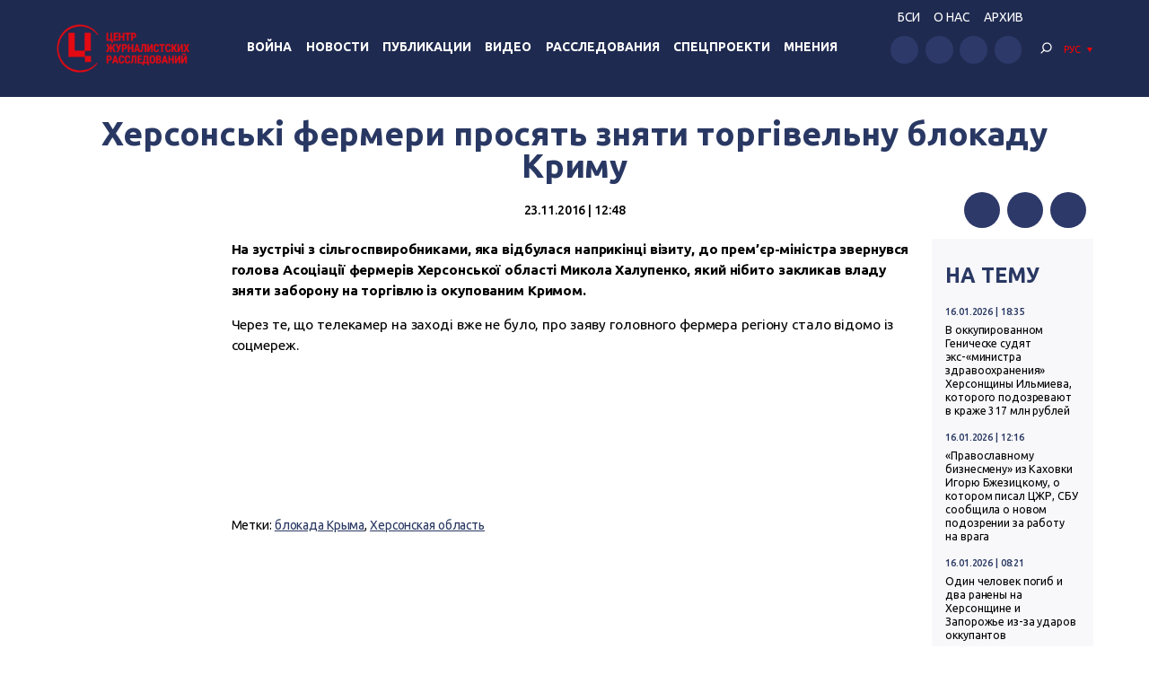

--- FILE ---
content_type: text/css
request_url: https://investigator.org.ua/wp-content/themes/investigator_v2/css/style.css?c=1768614820&ver=6.3.2
body_size: 6908
content:
* {
  margin: 0;
  padding: 0;
  box-sizing: border-box;
}

ul li {
  list-style: none;
}

.wrapper {
  display: flex;
  flex-direction: column;
  min-height: 100vh;
  overflow: hidden;
}
@media screen and (max-width: 1000px) {
  .wrapper {
    padding-top: 80px;
  }
}
.wrapper header,
.wrapper main,
.wrapper footer {
  display: block;
  width: 100%;
}

footer {
  margin-top: auto;
}

.footer p {margin-bottom:0!important}

main {
  flex-grow: 1;
}

html {
  -webkit-text-size-adjust: none;
          text-size-adjust: none;
  font-family: "Ubuntu", sans-serif;
  font-weight: normal;
  font-size: 10px;
  color: #000;
  letter-spacing: -0.015em;
}
@media screen and (max-width: 1650px) {
  html {
    font-size: 9px;
  }
}
@media screen and (max-width: 1300px) {
  html {
    font-size: 7.7px;
  }
}
@media screen and (max-width: 1000px) {
  html {
    font-size: 10px;
  }
}

body {
  font-size: 1.6rem;
}

select,
button,
input,
textarea {
  font-family: "Ubuntu", sans-serif;
}

a {
  text-decoration: none;
  transition: color 0.3s, opacity 0.3s, background 0.3s;
  color: inherit;
  outline: 0;
}

.a, .dropdown-menu .show-sub-menu:after, .dropdown-menu > li > a:after, .lang-dropdown .lang-dropdown__current:after, .post .post__thumb:after, .search .search__form:after {
  content: "";
  display: block;
}

.content {
  max-width: calc(150rem + 40px);
  margin: 0 auto;
  padding-left: 20px;
  padding-right: 20px;
}
.content._small {
  max-width: calc(98rem + 40px);
}

.entry-content {
  line-height: 1.5;
  font-size: 2rem;
  font-weight: normal;
}
@media screen and (max-width: 767px) {
  .entry-content {
    font-size: 1.8rem;
  }
}
.entry-content a:not(.tags__link) {
  text-decoration: underline;
}
.entry-content a:not(.tags__link):hover {
  color:#293863;
}
.entry-content h1,
.entry-content h2,
.entry-content h3,
.entry-content h4,
.entry-content h5,
.entry-content h6 {
  line-height: 1.2;
  font-weight: 700;
}
.entry-content h2 {
  font-size: 1.5em;
  margin-bottom: 2rem;
}
@media screen and (max-width: 767px) {
  .entry-content h2 {
    font-size: 1.3em;
  }
}
.entry-content h3,
.entry-content h4,
.entry-content h5,
.entry-content h6 {
  font-size: 1.2em;
  margin-bottom: 2rem;
}
@media screen and (max-width: 767px) {
  .entry-content h3,
  .entry-content h4,
  .entry-content h5,
  .entry-content h6 {
    font-size: 1.111em;
  }
}
.entry-content p {
  margin-bottom: 2rem;
}
.entry-content ul:not(.tags) {
  margin-left: 22px;
  margin-bottom: 2rem;
}
.entry-content ul:not(.tags) li {
  list-style: disc;
}
.entry-content ul:not(.tags) li:not(:last-child) {
  margin-bottom: 0.5rem;
}
.entry-content ol {
  margin-left: 22px;
  margin-bottom: 2rem;
}
.entry-content ol li:not(:last-child) {
  margin-bottom: 0.5rem;
}
.entry-content blockquote {
  padding-left: 13rem;
  font-style: italic;
  line-height: 1.33;
  font-size: 1.1em;
  margin-bottom: 3rem;
  background: url(../images/icons/quote.svg) 4rem center no-repeat;
  background-size: 3.7rem auto;
}
.entry-content blockquote * {
  padding: 0;
  margin: 0;
}
.entry-content blockquote cite {
  font-size: 0.818em;
  margin-top: 1rem;
  font-style: normal;
  display: block;
}
@media screen and (max-width: 767px) {
  .entry-content blockquote {
    padding-left: 0;
    background-position: center 1.5rem;
    padding-top: 6rem;
  }
}
.entry-content img {
  max-width: 100%;
  height: auto;
}
.entry-content .wp-block-columns {
  margin-bottom: 2rem;
}
.entry-content .wp-block-embed figcaption,
.entry-content .wp-block-image figcaption {
  font-size: 1.4rem;
  margin-top: 1rem;
}
.entry-content .wp-block-embed iframe {
  display: block;
  width: 100%;
  height: auto;
  aspect-ratio: 16/9;
}

/*-----------------input-list----------------------*/
.input-list {
  display: flex;
  flex-wrap: wrap;
  position: relative;
  z-index: 500;
}

.input-list__item {
  margin-bottom: 10px;
  position: relative;
  width: 100%;
}

.privacy-row {
  display: flex;
  align-items: flex-start;
}
.privacy-row a {
  text-decoration: underline;
}
.privacy-row a:hover {
  text-decoration: none;
}

/*-----------------submit----------------------*/
button[type=submit],
input[type=submit] {
  appearance: none;
  cursor: pointer;
  transition: 0.3s;
  border: 0;
  outline: 0;
}

/*-----------------input----------------------*/
textarea,
input[type=search],
input[type=number],
input[type=password],
input[type=email],
input[type=text],
input[type=tel] {
  height: 54px;
  border: 0;
  padding: 0 12px;
  font-size: 16px;
  display: block;
  outline: none;
  width: 100%;
  border: 1px solid #eaeaea;
  border-radius: 0;
  -webkit-appearance: none;
  font-weight: 300;
  background: #fafafa;
}
textarea.search-form__input,
input[type=search].search-form__input,
input[type=number].search-form__input,
input[type=password].search-form__input,
input[type=email].search-form__input,
input[type=text].search-form__input,
input[type=tel].search-form__input {
  height: 40px;
  font-size: 14px;
  background: #fff;
  color: #000;
  border: 0;
}
@media screen and (max-width: 1000px) {
  textarea.search-form__input,
  input[type=search].search-form__input,
  input[type=number].search-form__input,
  input[type=password].search-form__input,
  input[type=email].search-form__input,
  input[type=text].search-form__input,
  input[type=tel].search-form__input {
    font-size: 16px;
  }
}

textarea {
  height: 150px;
  padding-top: 15px;
  resize: none;
  overflow: auto;
}

/*---------------placeholder------------------------*/
*::-webkit-input-placeholder {
  color: #bfbfbf;
  opacity: 1;
  -webkit-transition: 0.3s;
  transition: 0.3s;
}

*:-moz-placeholder {
  color: #bfbfbf;
  opacity: 1;
  -moz-transition: 0.3s;
  transition: 0.3s;
}

*::-moz-placeholder {
  color: #bfbfbf;
  opacity: 1;
  -moz-transition: 0.3s;
  transition: 0.3s;
}

*:-ms-input-placeholder {
  color: #bfbfbf;
  opacity: 1;
  -ms-transition: 0.3s;
  transition: 0.3s;
}

textarea:focus::-webkit-input-placeholder,
input[type=search]:focus::-webkit-input-placeholder,
input[type=number]:focus::-webkit-input-placeholder,
input[type=password]:focus::-webkit-input-placeholder,
input[type=email]:focus::-webkit-input-placeholder,
input[type=text]:focus::-webkit-input-placeholder,
input[type=tel]:focus::-webkit-input-placeholder {
  opacity: 0;
}
textarea:focus:-moz-placeholder,
input[type=search]:focus:-moz-placeholder,
input[type=number]:focus:-moz-placeholder,
input[type=password]:focus:-moz-placeholder,
input[type=email]:focus:-moz-placeholder,
input[type=text]:focus:-moz-placeholder,
input[type=tel]:focus:-moz-placeholder {
  opacity: 0;
}
textarea:focus::-moz-placeholder,
input[type=search]:focus::-moz-placeholder,
input[type=number]:focus::-moz-placeholder,
input[type=password]:focus::-moz-placeholder,
input[type=email]:focus::-moz-placeholder,
input[type=text]:focus::-moz-placeholder,
input[type=tel]:focus::-moz-placeholder {
  opacity: 0;
}
textarea:focus:-ms-input-placeholder,
input[type=search]:focus:-ms-input-placeholder,
input[type=number]:focus:-ms-input-placeholder,
input[type=password]:focus:-ms-input-placeholder,
input[type=email]:focus:-ms-input-placeholder,
input[type=text]:focus:-ms-input-placeholder,
input[type=tel]:focus:-ms-input-placeholder {
  opacity: 0;
}

textarea.wpcf7-not-valid,
input[type=password].wpcf7-not-valid,
input[type=email].wpcf7-not-valid,
input[type=text].wpcf7-not-valid,
input[type=tel].wpcf7-not-valid,
textarea.valid-error,
input[type=password].valid-error,
input[type=email].valid-error,
input[type=text].valid-error,
input[type=tel].valid-error {
  border-color: red;
}
textarea.wpcf7-not-valid::-webkit-input-placeholder,
input[type=password].wpcf7-not-valid::-webkit-input-placeholder,
input[type=email].wpcf7-not-valid::-webkit-input-placeholder,
input[type=text].wpcf7-not-valid::-webkit-input-placeholder,
input[type=tel].wpcf7-not-valid::-webkit-input-placeholder,
textarea.valid-error::-webkit-input-placeholder,
input[type=password].valid-error::-webkit-input-placeholder,
input[type=email].valid-error::-webkit-input-placeholder,
input[type=text].valid-error::-webkit-input-placeholder,
input[type=tel].valid-error::-webkit-input-placeholder {
  color: red;
}
textarea.wpcf7-not-valid:-moz-placeholder,
input[type=password].wpcf7-not-valid:-moz-placeholder,
input[type=email].wpcf7-not-valid:-moz-placeholder,
input[type=text].wpcf7-not-valid:-moz-placeholder,
input[type=tel].wpcf7-not-valid:-moz-placeholder,
textarea.valid-error:-moz-placeholder,
input[type=password].valid-error:-moz-placeholder,
input[type=email].valid-error:-moz-placeholder,
input[type=text].valid-error:-moz-placeholder,
input[type=tel].valid-error:-moz-placeholder {
  color: red;
}
textarea.wpcf7-not-valid::-moz-placeholder,
input[type=password].wpcf7-not-valid::-moz-placeholder,
input[type=email].wpcf7-not-valid::-moz-placeholder,
input[type=text].wpcf7-not-valid::-moz-placeholder,
input[type=tel].wpcf7-not-valid::-moz-placeholder,
textarea.valid-error::-moz-placeholder,
input[type=password].valid-error::-moz-placeholder,
input[type=email].valid-error::-moz-placeholder,
input[type=text].valid-error::-moz-placeholder,
input[type=tel].valid-error::-moz-placeholder {
  color: red;
}
textarea.wpcf7-not-valid:-ms-input-placeholder,
input[type=password].wpcf7-not-valid:-ms-input-placeholder,
input[type=email].wpcf7-not-valid:-ms-input-placeholder,
input[type=text].wpcf7-not-valid:-ms-input-placeholder,
input[type=tel].wpcf7-not-valid:-ms-input-placeholder,
textarea.valid-error:-ms-input-placeholder,
input[type=password].valid-error:-ms-input-placeholder,
input[type=email].valid-error:-ms-input-placeholder,
input[type=text].valid-error:-ms-input-placeholder,
input[type=tel].valid-error:-ms-input-placeholder {
  color: red;
}

/*------------------checkbox---------------------*/
input[type=radio],
input[type=checkbox] {
  display: none;
}

input[type=radio] + .check-style,
input[type=checkbox] + .check-style {
  display: block;
  border: 1px solid #767676;
  width: 13px;
  height: 13px;
  border-radius: 3px;
  background: #fff;
  cursor: pointer;
  margin-right: 18px;
  min-width: 13px;
  font-size: 0;
  margin-top: 3px;
  color: transparent;
}

input[type=radio] + .check-style {
  border-radius: 50%;
}

input[type=radio]:checked + .check-style,
input[type=checkbox]:checked + .check-style {
  background: #FF0000 url(../images/icons/check_white.svg) center no-repeat;
  background-size: 9px 9px;
  border-color: #FF0000;
}

input[type=radio]:checked + .check-style {
  background: #fff;
  border-width: 5px;
}

/*------------------FILE---------------------*/
input[type=file] {
  display: none;
}

.psevdo-file {
  display: block;
  width: 100%;
}

.file-btn {
  height: 55px;
  background: #d0d0d0;
  width: 100%;
  display: -moz-flex;
  display: -ms-flex;
  display: -o-flex;
  display: flex;
  justify-content: center;
  align-items: center;
  font-size: 17px;
  color: #5f6375;
  font-weight: 500;
  cursor: pointer;
  transition: 0.3s;
  padding: 0 8px;
  max-width: 200px;
}
.file-btn span {
  display: block;
  max-width: calc(100% - 40px);
  white-space: nowrap;
  overflow: hidden;
  text-overflow: ellipsis;
}
.file-btn .fas {
  font-size: 19px;
  margin-right: 10px;
}
.file-btn:hover {
  background: #dddddd;
}

/*------------------select---------------------*/
select {
  appearance: none;
  cursor: pointer;
}

select::-ms-expand {
  display: none;
}

/*------------------WPCF7 Loader---------------------*/
.input-list .ajax-loader {
  visibility: hidden;
}

.input-list .ajax-loader {
  position: absolute !important;
  top: 0 !important;
  left: 0 !important;
  width: 100% !important;
  height: 100% !important;
  margin: 0 !important;
  background: rgba(255, 255, 255, 0.7) url(../images/loading.gif) center no-repeat !important;
  background-size: 50px auto !important;
  z-index: 600 !important;
}

.btn {
  display: inline-flex;
  justify-content: center;
  align-items: center;
  text-align: center;
  height: 40px;
  background: #FF0000;
  color: #fff;
  font-size: 12px;
  position: relative;
  overflow: hidden;
  text-transform: uppercase;
  font-weight: bold;
  padding: 0 3rem;
}
.btn:disabled {
  opacity: 0.5;
}
.btn.search-form__button {
  background: #293863;
}
@media (hover: hover) {
  .btn.search-form__button:hover {
    background: #304275;
  }
}

.button-style {
  display: inline-flex;
  height: 30px;
  align-items: center;
  padding: 0 10px 0 54px;
  background: #FF0000;
  color: #fff;
  text-transform: uppercase;
  font-size: 14px;
  font-weight: 900;
  white-space: nowrap;
  clip-path: polygon(0 0, 100% 0, 100% 100%, 30px 100%);
  min-width: 145px;
}
.button-style:before {
  font-size: 20px;
  margin-right: 7px;
}
@media (hover: hover) {
  .button-style:hover {
    background: #293863;
  }
}

/* ------- Scroll to Top Finish---------- */
.icon-menu {
  width: 40px;
  height: 40px;
  cursor: pointer;
  padding: 10px 8px;
  transition: 0.3s;
}
@media screen and (min-width: 999px) {
  .icon-menu {
    display: none;
  }
}
.icon-menu.active {
  background: #FF0000;
  transform: translateY(20px);
}

.sw-topper,
.sw-bottom,
.sw-footer {
  position: relative;
  top: 0;
  width: 100%;
  max-width: 35px;
  height: 2px;
  background: #fff;
  border: none;
  transition: transform 0.5s, top 0.2s, background 0.3s;
}

.sw-bottom {
  top: 5px;
}

.sw-footer {
  top: 10px;
}

.icon-menu.active .sw-topper {
  top: 8px;
  transform: rotate(135deg);
}

.icon-menu.active .sw-bottom {
  top: 6px;
  transform: rotate(-135deg);
}

.icon-menu.active .sw-footer {
  top: 0;
  transform: rotate(180deg);
  opacity: 0;
}

.header {
  background: #1F2A50;
  color: #fff;
  padding: 1rem 0;
  letter-spacing: normal;
}
@media screen and (min-width: 1000px) {
  .header._home {
    position: absolute;
    top: 0;
    left: 0;
    width: 100%;
    z-index: 999;
    background: 0;
  }
}
@media screen and (max-width: 1000px) {
  .header {
    padding: 8px 0;
    position: fixed;
    z-index: 999;
    top: 0;
    left: 0;
    width: 100%;
  }
}
.header .content {
  display: flex;
  align-items: center;
  justify-content: space-between;
  height: 12rem;
}
@media screen and (max-width: 1000px) {
  .header .content {
    height: 65px;
  }
}
.header .header__row {
  display: flex;
  align-items: center;
  padding-bottom: 3.5rem;
}
@media screen and (max-width: 1000px) {
  .header .header__row {
    display: none;
  }
}
.header .header__nav {
  padding-bottom: 0.5rem;
}
.header .header__search {
  margin-right: 1rem;
  margin-left: 2rem;
}

.logo {
  display: block;
  width: 28.8rem;
}
.logo img {
  display: block;
  width: 100%;
  height: auto;
}
@media screen and (max-width: 1300px) {
  .logo._header {
    width: 20rem;
  }
}
@media screen and (max-width: 1000px) {
  .logo._header {
    width: 190px;
  }
}

.social {
  display: flex;
  padding: 0.5rem 0;
}
.social li:not(:last-child) {
  margin-right: 1rem;
}
.social a {
  width: 4rem;
  height: 4rem;
  background: #2D3969;
  border-radius: 50%;
  display: flex;
  justify-content: center;
  align-items: center;
}
.social a img {
  width: 1.6rem;
  height: 1.6rem;
  display: block;
  object-position: center center;
  object-fit: contain;
}
@media (hover: hover) {
  .social a:hover {
    background: #FF0000;
  }
}

.header-nav {
  display: flex;
  line-height: 1.9;
  text-transform: uppercase;
  letter-spacing: normal;
}
.header-nav li {
  padding: 0 1rem;
}
@media (hover: hover) {
  .header-nav li a:hover {
    color: #FF0000;
  }
}

.search {
  position: relative;
}
.search .search__toggle {
  cursor: pointer;
  transition: 0.3s;
}
.search .search__toggle svg {
  width: 3rem;
  height: 3rem;
}
@media screen and (max-width: 1000px) {
  .search .search__toggle {
    display: none;
  }
}
div.search.active .search__toggle {
  color: #FF0000;
}
div.search.active .search__form {
  transform: translateY(12px);
  visibility: visible;
  opacity: 1;
}
div.search .search__form {
  position: absolute;
  top: 100%;
  right: -9px;
  background: #FF0000;
  z-index: 800;
  padding: 15px;
  width: 400px;
  transform: translateY(22px);
  transition: 0.2s;
  opacity: 0;
  visibility: hidden;
  display: flex;
}
@media screen and (max-width: 1000px) {
  div.search .search__form {
    position: static;
    visibility: visible;
    opacity: 1;
    padding: 0;
    border: 0;
    width: 100%;
    margin-bottom: 15px;
    transform: none;
  }
  div.search .search__form:after {
    display: none;
  }
}
div.search .search__form:after {
  position: absolute;
  z-index: 1;
  right: 20px;
  top: -6px;
  border-left: 5px solid transparent;
  border-right: 5px solid transparent;
  border-bottom: 7px solid #FF0000;
}
@media screen and (max-width: 1150px) {
  div.search .search__form:after {
    right: 12px;
  }
}

@media screen and (max-width: 1000px) {
  .navigation {
    position: fixed;
    z-index: 9999;
    top: 80px;
    right: 0;
    width: 100%;
    bottom: 0;
    overflow-y: auto;
    overflow-x: hidden;
    background: #FF0000;
    padding: 15px;
    font-size: 15px;
    transform: translateX(101%);
    transition: 0.3s;
  }
  .navigation.active {
    transform: translateX(0);
  }
}
.navigation .header__social {
  display: flex;
  justify-content: center;
}
.navigation .header-nav {
  flex-direction: column;
  align-items: center;
}
.navigation .header-nav li {
  padding: 0 0 11px 0;
}
.navigation .header__search {
  margin: 0;
}

.main {
  padding: 2rem 0 3rem;
}

.video {
  background: rgba(41, 56, 99, 0.03);
  padding-top: 3rem;
}
.video._home {
  background: 0;
  padding-top: 2rem;
}

.more-article {
  padding: 3rem 0 2rem;
}

.author {
  padding-top: 3rem;
}
.author .author__thumb {
  width: 18rem;
  height: 18rem;
  border-radius: 50%;
}
@media screen and (max-width: 767px) {
  .author .author__thumb {
    margin: 0 auto;
  }
}
.author .author__head {
  margin-bottom: 5rem;
}
@media screen and (max-width: 767px) {
  .author .author__head {
    text-align: center;
  }
}
.author .title-30 {
  text-transform: none;
  margin-bottom: 0;
}
.author .author__position {
  font-size: 2rem;
  max-width: 30rem;
}
@media screen and (max-width: 767px) {
  .author .author__position {
    max-width: 100%;
  }
}
.author .author__social {
  padding-top: 1.5rem;
}
.author .author__desc {
  font-size: 1.8rem;
  text-align: center;
  line-height: 1.3;
  padding-top: 4rem;
  max-width: 76rem;
  margin: 0 auto;
}
@media screen and (max-width: 767px) {
  .author .social {
    justify-content: center;
  }
}

.news-blog {
  padding-top: 1rem;
  padding-bottom: 2rem;
}
.news-blog .news-blog__content {
  width: 100%;
  background: rgba(41, 56, 99, 0.03);
  margin-bottom: 3rem;
  padding: 1.5rem 4rem 0;
}
@media screen and (max-width: 767px) {
  .news-blog .news-blog__content {
    padding-left: 20px;
    padding-right: 20px;
    margin-left: -20px;
    margin-right: -20px;
    width: calc(100% + 40px);
  }
}

.investigation {
  padding: 2rem 0;
  background: #293863;
}
.investigation .title-30 {
  color: #fff;
}
.investigation .col-12 .col-lg-8 .post__thumb {
  padding-bottom: 67.5%;
}

.publications {
  padding: 2rem 0;
}

.thoughts .thoughts__item {
  display: flex;
  align-items: center;
  width: 100%;
  background: rgba(41, 56, 99, 0.03);
  margin-bottom: 3rem;
  padding: 2.2rem 2rem;
  font-size: 2.4rem;
  line-height: 1.25;
  justify-content: space-between;
}
@media screen and (max-width: 1200px) {
  .thoughts .thoughts__item {
    font-size: 2.2rem;
  }
}
@media screen and (max-width: 767px) {
  .thoughts .thoughts__item {
    flex-direction: column;
    justify-content: flex-start;
    margin: 0 -20px 20px;
    width: calc(100% + 40px);
    padding-left: 20px;
    padding-right: 20px;
    font-size: 2rem;
  }
}
.thoughts .thoughts__thumb {
  width: 18rem;
  height: 18rem;
  border-radius: 50%;
}
@media screen and (max-width: 1200px) {
  .thoughts .thoughts__thumb {
    width: 10rem;
    height: 10rem;
  }
}
.thoughts .thoughts__content {
  width: calc(100% - 20rem);
}
@media screen and (max-width: 1200px) {
  .thoughts .thoughts__content {
    width: calc(100% - 12rem);
  }
}
@media screen and (max-width: 767px) {
  .thoughts .thoughts__content {
    width: 100%;
    text-align: center;
    padding-top: 2rem;
  }
}
.thoughts .thoughts__txt {
  margin-bottom: 1rem;
  display: inline-block;
}
.thoughts .thoughts__author {
  color: #293863;
  font-size: 0.75em;
}
@media (hover: hover) {
  .thoughts a.thoughts__txt:hover,
  .thoughts a.thoughts__author:hover {
    color: #FF0000;
  }
}

.offer {
  padding: 17rem 0 5rem;
  position: relative;
  z-index: 200;
    min-height: 900px;
}
@media screen and (max-width: 1000px) {
  .offer {
    padding: 0;
      min-height:1px;
  }
}
.offer .post {
  margin: 0;
}
@media screen and (max-width: 1000px) {
  .offer .post {
    margin-left: -20px;
    margin-right: -20px;
  }
  .offer .post .post__body {
    padding-left: 0;
    padding-right: 0;
  }
}
.offer .post .post__row {
  display: flex;
  align-items: center;
  margin-bottom: 2rem;
}
.offer .post .post__row .post__category {
  width: auto;
  margin: 0;
  padding-right: 1rem;
}
.offer .post .post__row .post__category a {
  background: #FF0000;
  color: #fff;
}
@media (hover: hover) {
  .offer .post .post__row .post__category a:hover {
    opacity: 0.7;
  }
}
.offer .offer__news {
 background: #293863;
  color: #fff;
  padding: 1rem 4rem 1rem;
  width: 48rem;
  margin-left: auto;
  position: relative;
  z-index: 200;
}
@media screen and (max-width: 1000px) {
  .offer .offer__news {
    width: auto;
    margin-left: -20px;
    margin-right: -20px;
    padding-left: 20px;
    padding-right: 20px;
  }
}
.offer .offer__news .title-30 {
  color: #fff;
  border-bottom: 1px solid rgba(255, 255, 255, 0.5);
}
.offer .offer__news .news__item {
  border-color: rgba(255, 255, 255, 0.5);
  margin-left: 0;
  margin-right: 0;
  padding-left: 0;
  padding-right: 0;
}
.offer .offer__news .news__item:last-child {
  border-bottom: 0;
}
.offer .offer__news .news__time {
  color: #fff;
  font-size: 1.4rem;
  font-weight: 500;
}
.offer .offer__news .news__category {
  background: #FF0000;
}
@media (hover: hover) {
  .offer .offer__news .news__category:hover {
    opacity: 0.7;
  }
}
.offer .offer__news .news__title {
  font-size: 2rem;
  line-height: 1.2;
  font-weight: 500;
}
@media screen and (min-width: 1000px) {
    .offer { display: flex;}
    .offer .content { width: 100%; margin-top: auto;}
  .offer .post {
    position: absolute;
    z-index: 100;
    top: 0;
    left: 0;
    width: 100%;
    height: 100%;
  }
  .offer .post .post__thumb {
    position: absolute;
    top: 0;
    left: 0;
    width: 100%;
    height: 100%;
    padding: 0;
  }
  .offer .post .content {
    padding-right: 53rem;
  }
  .offer .post .post__body {
    padding-bottom: 5rem;
  }
  .offer .post .post__title-white {
    margin-bottom: 0;
    font-size: 5rem;
    line-height: 1;
  }
    .offer .offer__news { background: none; padding-bottom: 0;}
    .offer .offer__news .news__item:last-child { margin-bottom: 0; padding-bottom: 0;}
}

.post {
  margin-bottom: 2rem;
  font-size: 1.8rem;
  position: relative;
  overflow: hidden;
}
@media screen and (min-width: 1000px) {
  .post._big .post__author-list {
    font-size: 1.6rem;
  }
  .post._big .post__title-video {
    font-size: 3.6rem;
    line-height: 1;
  }
  .post._big .post__desc {
    font-size: 2rem;
  }
}
@media screen and (max-width: 1000px) {
  .post {
    font-size: 1.5rem;
  }
}
@media screen and (max-width: 767px) {
  .post {
    margin-left: -20px;
    margin-right: -20px;
    padding-left: 20px;
    padding-right: 20px;
  }
}
.post .post__content {
  position: relative;
}
.post .post__thumb {
  padding-bottom: 66.6%;
}
@media screen and (max-width: 767px) {
  .post .post__thumb {
    margin-left: -20px;
    margin-right: -20px;
  }
}
.post .post__thumb:after {
  position: absolute;
  top: 0;
  left: 0;
  width: 100%;
  height: 100%;
  z-index: 2;
}
.post .post__thumb._video {
  padding-bottom: 56.7%;
}
@media screen and (max-width: 991px) {
  .post .post__thumb._video {
    padding-bottom: 66.6%;
  }
}
.post .post__thumb._bg70:after {
  background: linear-gradient(180deg, rgba(0, 0, 0, 0) 0%, rgba(0, 0, 0, 0.5) 70%);
}
.post .post__thumb._bg50:after {
  background: linear-gradient(180deg, rgba(0, 0, 0, 0) 0%, rgba(0, 0, 0, 0.5) 70%);
}
.post .post__thumb._bg80:after {
  background: linear-gradient(180deg, rgba(0, 0, 0, 0.1) 0%, rgba(0, 0, 0, 0.22) 25%, rgba(0, 0, 0, 0.4) 60%);
}
.post .post__body {
  position: absolute;
  bottom: 0;
  left: 0;
  right: 0;
  padding: 0 3rem 3rem;
  display: flex;
  flex-wrap: wrap;
  align-items: center;
  z-index: 10;
}
@media screen and (max-width: 1000px) {
  .post .post__body {
    padding: 0 15px 15px;
  }
}
.post .post__body._static {
  position: relative;
  padding: 1.5rem 0 0 0;
}
.post .post__full-width {
  width: 100%;
  padding-top: 0.5rem;
}
.post .post__title {
  line-height: 1.3;
  color: #fff;
  font-size: 1.667em;
  font-weight: bold;
  background: #293863;
  padding: 0.6rem 1rem;
  display: inline;
  -webkit-box-decoration-break: clone;
  box-decoration-break: clone;
}
@media (hover: hover) {
  .post .post__title:hover {
    color: #FF0000;
  }
}
@media screen and (max-width: 767px) {
  .post .post__title {
    font-size: 2.2rem;
  }
}
.post .post__title-video {
  font-size: 1.111em;
  line-height: 1.2;
  font-weight: bold;
  display: inline-block;
}
@media (hover: hover) {
  .post .post__title-video:hover {
    color: #FF0000;
  }
}
@media screen and (max-width: 767px) {
  .post .post__title-video {
    font-size: 20px;
  }
}
.post .post__title-white {
  font-size: 1.556em;
  line-height: 1;
  font-weight: bold;
  color: #fff;
  margin-bottom: 1.5rem;
  display: inline-block;
}
@media (hover: hover) {
  .post .post__title-white:hover {
    color: #FF0000;
  }
}

.post .post__author {
  color: #fff;
  background: #293863;
  display: inline-block;
  margin-bottom: 1rem;
  padding: 0.6rem 1rem;
  text-transform: uppercase;
  margin-right: 1rem;
  font-size: 0.9em;
  line-height: 1;
  font-weight:500
}
.post .post__body._static .authors-wrap { background: none; padding: 0;}
.post .post__body._static .post__author { background: none; color: #293863;}
.post .post__body._static .post-author-row .post__author { max-width: none;}
@media screen and (max-width: 767px) {
  .post .post__author {
    margin-bottom: 1rem;
  }
}
.post .post__author a {
  white-space: ;
}
@media (hover: hover) {
  .post .post__author a:hover {
    color: #FF0000;
  }
}
.post .post__video {
  width: 4rem;
  height: 4rem;
  background: #293863 url(../images/icons/play2.svg) center no-repeat;
  background-size:75%;
  margin-bottom: 1rem;
  align-self: center;
}
.post .post__date {
  color: #fff;
  font-weight: 500;
}
.post .post__author-list {
  margin-bottom: 1rem;
  font-size: 1.4rem;
  color: #293863;
  text-transform: uppercase;
  width: 100%;
}
.post .post__author-list a {
  white-space: nowrap;
}
@media (hover: hover) {
  .post .post__author-list a:hover {
    color: #FF0000;
  }
}
.post .post__date-bg {
  position: absolute;
  left: 3rem;
  bottom: 3rem;
  z-index: 10;
  font-weight: 500;
  color: #fff;
  background: #293863;
  padding: 0.5rem;
}
@media screen and (max-width: 767px) {
  .post .post__date-bg {
    left: 15px;
    bottom: 15px;
  }
}
.post .post__desc {
  padding-top: 1.5rem;
}
.post .post__author-thumb {
  display: flex;
  align-items: center;
  margin-bottom: 1rem;
}
.post .post__author-thumb .post__author-thumb-item {
  width: 4.5rem;
  height: 4.5rem;
  border-radius: 50%;
  margin-right: 1rem;
  border: 3px solid #FFF;
  transition: 0.3s;
}
.post .post__body._static .post__author-thumb .post__author-thumb-item { border:none;}
@media (hover: hover) {
  .post .post__author-thumb a.post__author-thumb-item:hover {
    border-color: #FF0000;
  }
}
@media screen and (max-width: 1300px) {
  .post .post__author-thumb {
    display: none;
  }
}
.post .post__category {
  width: 100%;
  display: flex;
  margin-bottom: 1rem;
}
.post .post__category a {
  display: inline-flex;
  color: #fff;
  background: #293863;
  margin-right: 1rem;
  font-weight: 700;
  font-size: 1.4rem;
  text-transform: uppercase;
  height: 4rem;
  padding: 0 1.5rem;
  align-items: center;
  justify-content: center;
  min-width: 15rem;
}
@media screen and (max-width: 767px) {
  .post .post__category a {
    min-width: 10rem;
  }
}
@media (hover: hover) {
  .post .post__category a:hover {
    color: #FF0000;
  }
}

@media screen and (max-width: 767px) {
  .post-list._adaptive-type .post__body {
    position: relative;
    padding: 15px 0 0 0;
  }
  .post-list._adaptive-type .post__title,
  .post-list._adaptive-type .post__author {
    padding: 0;
    background: 0;
  }
  .post-list._adaptive-type .post__title br,
  .post-list._adaptive-type .post__author br {
    display: none;
  }
  .post-list._adaptive-type .post__video {
    position: absolute;
    right: 0;
    bottom: calc(100% + 15px);
    margin: 0;
    pointer-events: none;
    width: 40px;
    height: 40px;
  }
  .post-list._adaptive-type .post__category {
    position: absolute;
    left: 0;
    bottom: calc(100% + 15px);
    margin: 0;
  }
}
@media screen and (min-width: 991px) {
  .post-list._publications .post__thumb {
    padding-bottom: 56.5%;
  }
    .investigation .post-list._publications .col-lg-4 .post__thumb {
        padding-bottom:66.6%;
    }
}
.post-list._publications .post__title {
  background: 0;
  padding: 0;
  font-size: 4.8rem;
  line-height: 1;
}
@media screen and (max-width: 1300px) {
  .post-list._publications .post__title {
    font-size: 3.6rem;
  }
}
@media screen and (max-width: 767px) {
  .investigation .post-list._publications .post__title, .post-list._publications .post-big .post__title { font-size: 2rem;}
  .publications .post-list .post__title {
    font-size: 1.4em;
    color: #000;
  }
}
@media screen and (max-width: 767px) {
  .publications .post-list .post__author {
    color: #293863;
  }
}
.post-list._publications .post__date {
  padding-top: 2rem;
}
@media screen and (max-width: 767px) {
  .post-list._publications .post__date {
    color: #000;
    padding-top: 1rem;
  }
}

.news {
  font-size: 1.8rem;
}
@media screen and (max-width: 767px) {
  .news {
    font-size: 1.6rem;
  }
}
.news._home .news__item {
  border: 0;
  margin-bottom: 2.5rem;
}
.news._home .news__item._important .news__title {
  font-weight: bold;
}
@media screen and (max-width: 767px) {
  .news._home .news__item {
    margin-bottom: 1rem;
  }
}
.news._home .news__title {
  font-size: 2rem;
  font-weight: normal;
  line-height: 1.2;
}
.news._home .news__category {
  border: 1px solid #293863;
  color: #293863;
  margin-right: 1rem;
}
@media (hover: hover) {
  .news._home .news__category:hover {
    opacity: 0.5;
  }
}
@media screen and (max-width: 767px) {
    .news._single-page .news__item {
        padding-left: 100px;
    }
  .news._home .news__item, .news._single-page .news__item__time {
    padding-left: 65px;
  }
  .news._home .news__row, .news._single-page .news__row {
    margin-bottom: 0;
  }
}
@media screen and (max-width: 767px) and (max-width: 767px) {
  .news._home .news__time, .news._single-page .news__time {
    position: absolute;
    left: 20px;
    top: 2px;
  }
}
@media screen and (max-width: 767px) and (max-width: 767px) {
  .news._home .news__category, .news._single-page .news__category {
    display: none;
  }
}
.news .news__date {
  text-transform: uppercase;
  font-weight: bold;
  color: #293863;
  padding-bottom: 1.5rem;
  margin-bottom: 1.5rem;
  border-bottom: 1px solid rgba(41, 56, 99, 0.2);
}
@media screen and (max-width: 767px) {
  .news .news__date {
    margin-left: -20px;
    margin-right: -20px;
    padding-left: 20px;
    padding-right: 20px;
  }
}
.news .news__item {
  padding-bottom: 1.5rem;
  margin-bottom: 1.5rem;
  border-bottom: 1px solid rgba(41, 56, 99, 0.2);
  position: relative;
}
@media screen and (max-width: 767px) {
  .news .news__item {
    margin-left: -20px;
    margin-right: -20px;
    padding-left: 20px;
    padding-right: 20px;
  }
}
.news .news__item._with-thumb {
  min-height: 14rem;
}
.news .news__item._with-thumb .news__title,
.news .news__item._with-thumb .news__desc {
  margin-left: 20rem;
}
@media screen and (max-width: 767px) {
  .news .news__item._with-thumb .news__title,
  .news .news__item._with-thumb .news__desc {
    margin-left: 0;
  }
}
.news .news__thumb {
  position: absolute;
  width: 18rem;
}
.news .news__thumb .thumb { padding-bottom: 56.25%;}
@media screen and (max-width: 767px) {
  .news .news__thumb {
    position: relative;
    margin-bottom: 1rem;
  }
}
.news .news__title {
  font-size: 1.333em;
  line-height: 1;
  font-weight: bold;
  display: inline-block;
}
@media (hover: hover) {
  .news .news__title:hover {
    color: #FF0000;
  }
}
.news .news__desc {
  padding-top: 1rem;
  line-height: 1.2;
}
.news .news__row {
  display: flex;
  align-items: center;
  flex-wrap: wrap;
  margin-bottom: 1rem;
  font-size: 1.4rem;
}
.news .news__time {
  margin-right: 1.5rem;
  color: #293863;
  font-weight: 500;
}
.news .news__category {
  display: inline-flex;
  align-items: center;
  height: 2.2rem;
  border: 1px solid #FF0000;
  font-weight: 500;
  text-transform: uppercase;
  padding: 0 0.8rem;
}
@media (hover: hover) {
  .news .news__category:hover {
    background: #FF0000;
    color: #fff;
  }
}

.footer {
  padding: 3rem 0 4rem;
  background: #1F2A50;
  color: #fff;
  letter-spacing: normal;
}
.footer .footer__row {
  display: flex;
  justify-content: space-between;
  align-items: flex-start;
}
@media screen and (max-width: 767px) {
  .footer .footer__row {
    flex-direction: column;
    align-items: center;
  }
}
.footer .footer__col-2 {
  min-height: 10rem;
  padding: 0 30px;
  display: flex;
  align-items: center;
    flex-direction: column;
    justify-content: center;
}
@media screen and (max-width: 767px) {
  .footer .footer__col-2 {
    min-height: 1px;
    padding: 3rem 0 0 0;
    width: 100%;
    justify-content: center;
  }
}
.footer .footer__col-3 {
  display: flex;
  align-items: center;
  min-height: 10rem;
}
@media screen and (max-width: 767px) {
  .footer .footer__col-3 {
    min-height: 1px;
    justify-content: center;
    width: 100%;
    padding-top: 2.2rem;
  }
}
.footer .footer__txt {
  line-height: 1.3;width: 100%;
  padding-left: 8px;
  margin-top:25px
}
.footer .footer__txt p {
  margin-top: 0.6rem;
}
@media (hover: hover) {
  .footer .footer__txt a:hover {
    color: #FF0000;
  }
}
@media screen and (max-width: 767px) {
  .footer .footer__txt {
    text-align: center;
  }
}
.footer .footer__copyright {
  text-align: center;
  padding-top: 2rem;
}

@media screen and (max-width: 1200px) {
  .footer .footer__copyright {
    padding-top: 3rem;
  }
}

.footer-nav {
  display: flex;
  flex-wrap: wrap;
  justify-content: center;
}
.footer-nav li {
  padding: 0.8rem 0.8rem;
}
@media (hover: hover) {
  .footer-nav li:hover {
    color: #FF0000;
  }
}

.single-post {
  padding-top: 1rem;
  font-size: 1.8rem;
}
.single-post .single-post__share {
  display: flex;
  justify-content: flex-end;
}
@media screen and (max-width: 991px) {
  .single-post .single-post__share {
    justify-content: center;
  }
}
.single-post .single-post__date {
  font-weight: 500;
  margin: 0.5rem 0.5rem;
}
.single-post .single-post__cat a {
  margin: 0.5rem 0.5rem;
  display: inline-flex;
  align-items: center;
  text-transform: uppercase;
  font-weight: 500;
  color: #fff;
  background: #FF0000;
  padding: 0 1rem;
  height: 3rem;
}
@media (hover: hover) {
  .single-post .single-post__cat a:hover {
    opacity: 0.5;
  }
}
.single-post .single-post__thumb {
  margin-bottom: 3rem;
}
.single-post .single-post__thumb .thumb {
  padding-bottom: 0;
}
.single-post .single-post__thumb .thumb img { position: relative; height: auto; max-height: 650px;}
@media screen and (min-width: 1200px) {
    .single-post .single-post__thumb .thumb img { position: relative; height: auto; max-height: 750px;}
}
@media screen and (max-width: 991px) {
  .single-post .single-post__thumb .thumb {
    margin: 0 -20px;
      padding-bottom:56.25%;
  }
    .single-post .single-post__thumb .thumb img { position: absolute; height: 100%; max-height: none;}
}
.single-post .single-post__thumb span {
  display: block;
  padding-top: 1rem;
  font-size: 1.6rem;
    font-style: italic;
}
@media screen and (max-width: 991px) {
  .single-post .single-post__content {
    padding-top: 1rem;
    padding-bottom: 3rem;
  }
}
.single-post .single-post__tags {
  /*font-size: 2.4rem;*/
}
.single-post .single-post__tags a {
  color: #293863;
  text-decoration: underline;
}
@media (hover: hover) {
  .single-post .single-post__tags a:hover {
    color: #FF0000;
    text-decoration: none;
  }
}

.similar-news {
  background: rgba(41, 56, 99, 0.03);
  padding: 2rem;
}
@media screen and (max-width: 991px) {
  .similar-news {
    margin: 0 -15px;
    padding: 3rem 15px;
  }
}
.similar-news .title-30 {
  line-height: 1.3;
  margin-bottom: 1.4rem;
}
.similar-news .news__title {
  font-size: 1.6rem;
  font-weight: normal;
  line-height: 1.25;
}
.similar-news .news__item {
  padding-bottom: 0;
  border-bottom: 0;
  margin-bottom: 2rem;
}
.similar-news .news__item:last-child {
  margin-bottom: 0;
}

.single-post-author {
  display: flex;
  align-items: center;
  justify-content: space-between;
  margin-bottom: 3rem;
}
@media screen and (max-width: 991px) {
  .single-post-author {
    margin-bottom: 20px;
  }
}
.single-post-author .single-post-author__thumb {
  width: 6rem;
  height: 6rem;
  border-radius: 50%;
}
.single-post-author .single-post-author__body {
  width: calc(100% - 7rem);
  line-height: 1.2;
  font-size: 1.4rem;
}
@media (hover: hover) {
  .single-post-author .single-post-author__body a:hover {
    color: #FF0000;
  }
}
.single-post-author .single-post-author__name {
  color: #293863;
  font-weight: 700;
  font-size: 1.9rem;
}
.single-post-author .single-post-author__position a {
  text-decoration: underline;
}

.row {
  margin-left: -1.5rem;
  margin-right: -1.5rem;
}
.row > * {
  padding-left: 1.5rem;
  padding-right: 1.5rem;
}
.row._offset80 {
  margin-left: -4rem;
  margin-right: -4rem;
}
.row._offset80 > * {
  padding-left: 4rem;
  padding-right: 4rem;
}
.row._offset20 {
  margin-left: -1rem;
  margin-right: -1rem;
}
.row._offset20 > * {
  padding-left: 1rem;
  padding-right: 1rem;
}

.txt-center {
  text-align: center;
}

.title-48 {
  font-size: 4.8rem;
  font-weight: 700;
  line-height: 1;
  color: #293863;
  margin-bottom: 1rem;
}
@media screen and (max-width: 1000px) {
  .title-48 {
    font-size: 2.5rem;
  }
}

.title-30 {
  text-transform: uppercase;
  font-size: 3rem;
  color: #293863;
  line-height: 1.2;
  margin-bottom: 2rem;
  font-weight: 700;
  padding: 1.2rem 0;
}

.thumb {
  position: relative;
  display: block;
  overflow: hidden;
}
.thumb img {
  position: absolute;
  top: 0;
  left: 0;
  width: 100%;
  height: 100%;
  object-fit: cover;
  object-position: center center;
  z-index: 1;
}
.thumb .play-icon {
  background: url(../images/icons/play.svg) center no-repeat;
  background-size: contain;
  width: 6rem;
  height: 6rem;
  position: absolute;
  top: 50%;
  left: 50%;
  transform: translate(-50%, -50%);
  z-index: 4;
}

.mb-20 {
  margin-bottom: 2rem;
}

.size-30 {
  font-size: 3rem !important;
}

.c-pagination {
  padding: 4rem 0;
}
.c-pagination .wp-pagenavi {
  display: flex;
  flex-wrap: wrap;
  justify-content: center;
}
.c-pagination .wp-pagenavi .nextpostslink,
.c-pagination .wp-pagenavi .previouspostslink,
.c-pagination .wp-pagenavi .extend,
.c-pagination .wp-pagenavi .last,
.c-pagination .wp-pagenavi .current,
.c-pagination .wp-pagenavi .page {
  height: 4rem;
  min-width: 4rem;
  display: flex;
  align-items: center;
  justify-content: center;
  padding: 0 0.6rem;
  margin: 0 1px;
  order: 2;
  color: #293863;
  font-weight: bold;
}
@media screen and (max-width: 767px) {
  .c-pagination .wp-pagenavi .nextpostslink,
  .c-pagination .wp-pagenavi .previouspostslink,
  .c-pagination .wp-pagenavi .extend,
  .c-pagination .wp-pagenavi .last,
  .c-pagination .wp-pagenavi .current,
  .c-pagination .wp-pagenavi .page {
    min-width: 3rem;
  }
}
.c-pagination .wp-pagenavi .nextpostslink svg,
.c-pagination .wp-pagenavi .previouspostslink svg,
.c-pagination .wp-pagenavi .extend svg,
.c-pagination .wp-pagenavi .last svg,
.c-pagination .wp-pagenavi .current svg,
.c-pagination .wp-pagenavi .page svg {
  width: 4rem;
}
@media (hover: hover) {
  .c-pagination .wp-pagenavi .nextpostslink:hover,
  .c-pagination .wp-pagenavi .previouspostslink:hover,
  .c-pagination .wp-pagenavi .page:hover,
  .c-pagination .wp-pagenavi .last:hover {
    background: #FF0000;
    color: #fff;
  }
}
.c-pagination .wp-pagenavi .current {
  background: #FF0000;
  color: #fff;
}
.c-pagination .wp-pagenavi .nextpostslink,
.c-pagination .wp-pagenavi .previouspostslink {
  padding: 0;
}
.c-pagination .wp-pagenavi .previouspostslink {
  order: 1;
}
.c-pagination .wp-pagenavi .nextpostslink {
  order: 10;
}

.lang-dropdown {
  position: relative;
  -webkit-user-select: none;
          user-select: none;
}
.lang-dropdown:hover .lang-menu {
  visibility: visible;
  opacity: 1;
}
.lang-dropdown .lang-dropdown__current {
  height: 2rem;
  display: flex;
  justify-content: center;
  align-items: center;
  text-transform: uppercase;
  color: #FF0000;
  font-size: 1.4rem;
}
.lang-dropdown .lang-dropdown__current:after {
  border-left: 0.4rem solid transparent;
  border-right: 0.4rem solid transparent;
  border-top: 0.6rem solid #FF0000;
  margin-left: 1rem;
}
@media screen and (max-width: 1000px) {
  .lang-dropdown .lang-dropdown__current {
    display: none;
  }
}

.lang-menu {
  position: absolute;
  top: 100%;
  left: -1rem;
  right: -1rem;
  background: #FF0000;
  z-index: 700;
  visibility: hidden;
  opacity: 0;
  transition: 0.3s;
  padding: 0.5rem 0;
}
@media screen and (max-width: 1000px) {
  .lang-menu {
    visibility: visible;
    opacity: 1;
    position: static;
    display: flex;
    align-items: center;
    justify-content: center;
  }
}
.lang-menu li a {
  line-height: 1.7;
  padding: 0 1rem;
  display: block;
  font-weight: bold;
}
@media (hover: hover) {
  .lang-menu li a:hover {
    opacity: 0.7;
  }
}
.lang-menu li.current-menu-item a {
  display: none;
}
@media screen and (max-width: 1000px) {
  .lang-menu li.current-menu-item a {
    display: flex;
    background: #293863;
  }
}

.dropdown-menu {
  display: flex;
  justify-content: space-between;
  flex-grow: 1;
  flex-wrap: wrap;
  letter-spacing: normal;
}
@media screen and (max-width: 1000px) {
  .dropdown-menu {
    padding-top: 15px;
  }
}
.dropdown-menu li {
  position: relative;
  transition: 0.3s;
}
.dropdown-menu > li {
  padding: 0 1rem;
}
@media screen and (max-width: 1000px) {
  .dropdown-menu > li {
    width: 100%;
    text-align: center;
    padding: 0;
  }
}
.dropdown-menu > li > a {
  display: inline-flex;
  align-items: center;
  justify-content: center;
  position: relative;
  height: 5.5rem;
  font-weight: bold;
  text-transform: uppercase;
}
@media screen and (max-width: 1000px) {
  .dropdown-menu > li > a {
    height: 40px;
    width: 100%;
  }
}
.dropdown-menu > li > a:after {
  position: absolute;
  z-index: 3;
  bottom: 0;
  height: 2px;
  left: 0;
  background: #FF0000;
  width: 0;
  opacity: 0;
  transition: 0.3s;
}
.dropdown-menu > li > a.active .show-sub-menu {
  transform: scale(1, -1);
}
@media (hover: hover) {
  .dropdown-menu > li:hover > a {
    color: #FF0000;
  }
  .dropdown-menu > li:hover > a:after {
    opacity: 1;
    width: 100%;
  }
}
@media screen and (max-width: 1000px) {
  .dropdown-menu > li.current-menu-item > a {
    background: rgba(255, 255, 255, 0.5);
  }
}
@media screen and (min-width: 999px) {
  .dropdown-menu > li.current-menu-item > a {
    color: #FF0000;
  }
  .dropdown-menu > li.current-menu-item > a:after {
    width: 100%;
    opacity: 1;
  }
}
.dropdown-menu .show-sub-menu {
  display: flex;
  width: 2rem;
  min-width: 2rem;
  height: 2rem;
  margin-left: 1rem;
  position: relative;
  justify-content: center;
  align-items: center;
  transition: 0.3s;
}
.dropdown-menu .show-sub-menu:after {
  border-left: 5px solid transparent;
  border-right: 5px solid transparent;
  border-top: 8px solid #fff;
}
@media screen and (min-width: 999px) {
  .dropdown-menu .show-sub-menu {
    display: none;
  }
}
.dropdown-menu .sub-menu {
  display: none;
  position: absolute;
  top: calc(100% - 2px);
  left: 1rem;
  background: #FF0000;
  z-index: 666;
  padding: 1rem 2rem;
  min-width: 100%;
}
@media screen and (max-width: 1000px) {
  .dropdown-menu .sub-menu {
    position: static;
    border-top: 1px solid rgba(255, 255, 255, 0.7);
    border-bottom: 1px solid rgba(255, 255, 255, 0.7);
    margin: 0 -15px;
  }
}
.dropdown-menu .sub-menu li a {
  font-size: 1.4rem;
  color: #fff;
  white-space: nowrap;
  text-transform: uppercase;
  font-weight: bold;
  transition: opacity 0.3s;
  line-height: 1.7;
  display: block;
}
.dropdown-menu .sub-menu li a:hover {
  opacity: 0.7;
}
@media screen and (max-width: 1000px) {
  .dropdown-menu .sub-menu li a {
    font-size: 14px;
    line-height: 2;
  }
}

.main-404 {
  padding: 80px 0;
}

.page-404 {
  max-width: 650px;
  margin: 0 auto;
  text-align: center;
  padding-bottom: 30px;
  font-weight: 300;
}

.page-404__title {
  font-size: 80px;
  font-weight: bold;
}

.page-404__img {
  margin: 0 auto -50px;
  max-width: 505px;
  width: 100%;
  display: block;
  transform: translateX(-10px);
}

.page-404__text {
  padding-bottom: 35px;
  font-size: 16px;
}
.page-404__text p {
  padding-bottom: 15px;
}
.page-404__text strong {
  font-size: 22px;
  font-weight: 500;
}

@media screen and (max-width: 500px) {
  .page-404__img {
    transform: none;
    margin-bottom: -30px;
  }
  .page-404__text {
    font-size: 14px;
  }
  .page-404__text strong {
    font-size: 18px;
  }
}

--- FILE ---
content_type: text/css
request_url: https://investigator.org.ua/wp-content/themes/investigator_v2/style.css?c=1768614820&ver=6.3.2
body_size: 2287
content:
/*
Theme Name: Investigator V2
Author: Ruslan Ratych
Version: 1.0
*/

#wpadminbar { position: fixed;}

.admin-bar .header._home { top:32px;}
@media screen and (max-width: 782px) {
    .admin-bar .header._home { top:46px;}
}

body.single-post { padding: 0;}

/* lang menu */
.lang-dropdown:hover .language-chooser {
  visibility: visible;
  opacity: 1;
}
.language-chooser {
  position: absolute;
  top: 100%;
  left: -1rem;
  right: -1rem;
  background: #FF0000;
  z-index: 700;
  visibility: hidden;
  opacity: 0;
  transition: 0.3s;
  padding: 0.5rem 0;
}
@media screen and (max-width: 1000px) {
  .language-chooser {
    visibility: visible;
    opacity: 1;
    position: static;
    display: flex;
    align-items: center;
    justify-content: center;
  }
}
.language-chooser li a {
  line-height: 1.7;
  padding: 0 1rem;
  display: block;
  font-weight: bold;
}
@media (hover: hover) {
  .language-chooser li a:hover {
    opacity: 0.7;
  }
}
.language-chooser li.active a {
  display: none;
}
@media screen and (max-width: 1000px) {
  .language-chooser li.active a {
    display: flex;
    background: #293863;
  }
}

h1 mark { background: none; color:#f00;}

.content.content-longread { max-width: 1150px;}

.post .post__title { font-size: 2rem; line-height: 1.4;}
.post.post-big .post__title { font-size: 3rem; line-height: 1.3;}
.post .post__video { display: block; position: absolute; margin: 0; top:1.8rem; right:1.8rem; z-index: 2;}
.post .authors-wrap { display: flex; flex-wrap:wrap;}
.post .post-author-row { display: flex; align-items: center; margin-right:1.5rem;}
.post .post-author-row:last-child { margin-right: 0;}
.post .post-author-row .post__author { margin-right: 0; padding: 0.3rem 0.8rem 0.5rem; font-size: 0.7em; max-width: 100px; }
.post .post__author-thumb { display: block;}
.post .post__author-thumb .post__author-thumb-item { width: 4rem; height: 4rem; margin-right: 0.8rem;}

.post-list._publications .post__title { font-size: 2.8rem;}
.post-list._publications .post-big .post__title { font-size: 3rem;}
.post__title__sidebar {font-size:2rem; font-weight:bold}

.single-post-row { margin-bottom: 3rem;}
.single-post__share .addtoany_list { padding: 0.5rem 0; display: flex;}
.single-post__share .addtoany_list a { padding: 0; margin-right: 1rem; display: block;}
.single-post__share .addtoany_list a .a2a_svg { display: block; position: relative; background: #2D3969 !important; border-radius: 50% !important;}
.single-post__share .addtoany_list a .a2a_svg svg { display: none;}
.single-post__share .addtoany_list a .a2a_svg:before { content:''; display: block; width: 16px; height: 16px; position: absolute; top:50%; left:50%; transform:translate(-50%,-50%); background-repeat: no-repeat; background-position: center; background-size:contain;}
.single-post__share .addtoany_list a .a2a_s_facebook:before { background-image:url(images/icons/facebook.svg);}
.single-post__share .addtoany_list a .a2a_s_twitter:before { background-image:url(images/icons/twitter.svg);}
.single-post__share .addtoany_list a .a2a_s_telegram:before { background-image:url(images/icons/telegram.svg);}
.single-post__share .addtoany_list a:hover .a2a_svg { background: #FF0000 !important; opacity: 1;}

.alignnone { margin:0 3rem 2rem 0; max-width: 100%;}
.aligncenter { display: block; margin:0.5rem auto 2rem;}
.alignright { float: right; margin: 0.5rem 0 2rem 3rem;}
.alignleft { float: left; margin:0.5rem 3rem 2rem 0;}
.entry-content img { margin-bottom: 2rem;}
.entry-content .wp-caption img { display: block; margin: 0;}
.entry-content h2, .entry-content h3 { margin-top: 3rem;}
.entry-content h2:first-child, .entry-content h3:first-child { margin-top: 0;}
.wp-caption .wp-caption-text { display: block; font-size: 1.6rem; margin: 1rem 0 0; font-style:italic;}
.entry-content iframe { display: block; max-width: 100%; margin-bottom: 2rem;}
.entry-content iframe[src*="youtu"] { width: 100%; height: auto; aspect-ratio: 16/9;}

.popper-info-box { margin-right:-3px;}
.popper-info-box .popper-word {transition:0.16s;}
.popper-info-box:hover .popper-word { color: rgba(30,30,36,0.7);}
.popper-btn-box { display: inline-block; position: relative; margin-top: -0.2rem; margin-bottom: -0.2rem;}
.popper-btn { display: inline-block; width: 2rem; height: 2rem; background: #999; color:#fff; border-radius: 50%; font-size:1.8rem; padding-right:0.2rem; line-height:2rem; text-align: center; font-style:italic; font-weight: 900; cursor: pointer;}
.popper-btn:hover {background: #000; color:#999; }
.popper-info-box:hover .popper-btn, .popper-btn-box.popper-active .popper-btn { color:#fff;}
.popper-box { width: 24rem; background: #fff; border: 1px solid #D9D9D9; box-shadow: 0px 0px 1rem rgba(0, 0, 0, 0.15); padding:1.6rem; text-align:left; font-size: 1.4rem; line-height: 1.8rem; border-radius: 1rem; color: #000; opacity: 0; visibility: hidden; pointer-events: none; position: absolute; top:50%; transform: translateY(-50%); transition: opacity .16s; z-index: 150;}
.popper-box:before { content:''; display: block; position: absolute; left:-4.4rem; right:-4.4rem; top:0; bottom:0; z-index: -1;}
.popper-right .popper-box { right:4rem;}
.popper-left .popper-box { left:4rem;}
.popper-active .popper-box, .popper-btn-box:hover .popper-box { visibility: visible; opacity: 1; pointer-events: all;}

.more-article { padding-top: 0;}

.news .news__desc { overflow: hidden; text-overflow: ellipsis; display: -webkit-box; -webkit-line-clamp: 3; -webkit-box-orient: vertical;}

.content-search { margin-bottom: 2rem;}
.content-search .search__form { display: flex; max-width: 600px;}
.content-search .search__form .search-form__input { background: rgba(20,101,97,0.03); font-size: 1.8rem; height: 60px; padding: 0 2rem;}
.content-search .search__form .btn { font-size: 1.8rem; height: 60px; padding: 0 3.5rem;}
.search-filters { margin-bottom: 2rem;}

.calendar-wrap {}
.calendar-wrap .year-caption { display: flex; justify-content: center; margin-bottom:3rem; font-size:3rem; line-height: 4rem; font-weight:bold; color:#293863;}
.calendar-wrap .year-caption-prev, .calendar-wrap .year-caption-next { margin:0 5px;}
.calendar-wrap .year-caption-prev svg, .calendar-wrap .year-caption-next svg { display: block;}
.calendar-wrap .year-caption-prev svg path, .calendar-wrap .year-caption-next svg path { stroke:#293863;}
.calendar-wrap .year-caption-prev:hover svg path, .calendar-wrap .year-caption-next:hover svg path { stroke:#f00;}
.calendar-entry { display: flex; flex-wrap:wrap; margin: 0 -1.5rem;}
.calendar-wrap .calendar-archives { width:33.33%; flex-shrink: 0; padding:0 1.5rem; margin-bottom:3rem;}
.calendar-wrap.calendar-month .calendar-archives { width:100%;}
.calendar-wrap .calendar-archives>.archives-years>.year { position:relative; top:auto; left:auto; margin-left:0; z-index:1;}
.calendar-wrap .calendar-archives.twentyfourteenlight .calendar-navigation { background-color:#293863;}
.calendar-wrap .calendar-archives.twentyfourteenlight .calendar-navigation>.menu-container { height:4rem;}
.calendar-wrap .calendar-archives.twentyfourteenlight .calendar-navigation>.menu-container>a.title { height:4rem; line-height:4rem; font-size: 2rem; text-transform: uppercase; font-weight: bold;}
.calendar-wrap .calendar-archives.twentyfourteenlight .weekdays, .calendar-wrap .calendar-archives.twentyfourteenlight>.archives-years { background: rgba(20,101,97,0.03);}
.calendar-wrap .calendar-archives.twentyfourteenlight .weekdays { padding-top: 0.5rem;}
.calendar-wrap .calendar-archives.twentyfourteenlight>.archives-years { padding-bottom:1rem;}
.calendar-wrap .calendar-archives.twentyfourteenlight .month, .calendar-wrap .calendar-archives.twentyfourteenlight .day { background:none; color:#000; border:none; font-size: 2rem; line-height: 3rem;}
.calendar-wrap .calendar-archives.twentyfourteenlight .day { padding: 0; color:rgba(0,0,0,0.2);}
.calendar-wrap .calendar-archives.twentyfourteenlight .day.has-posts a {padding: 0 !important;}
.calendar-wrap .calendar-archives.twentyfourteenlight .calendar-navigation>.menu-container>ul.menu { box-shadow:none; background-color:#e6e9ee;}
.calendar-wrap .calendar-archives.twentyfourteenlight .month.has-posts a, .calendar-wrap .calendar-archives.twentyfourteenlight .day.has-posts a, .calendar-wrap .calendar-archives.twentyfourteenlight .calendar-navigation>.menu-container li>a, .calendar-wrap .calendar-archives.twentyfourteenlight .calendar-navigation>.menu-container li>a.selected, .calendar-wrap .calendar-archives.twentyfourteenlight .calendar-navigation>.menu-container li>a.selected:hover { background:none; color:#000;}
.calendar-wrap .calendar-archives.twentyfourteenlight .month.has-posts a:hover, .calendar-wrap .calendar-archives.twentyfourteenlight .day.has-posts a:hover, .calendar-wrap .calendar-archives.twentyfourteenlight .day.has-posts a.current, .calendar-wrap .calendar-archives.twentyfourteenlight .calendar-navigation>.prev-year:hover, .calendar-wrap .calendar-archives.twentyfourteenlight .calendar-navigation>.next-year:hover, .calendar-wrap .calendar-archives.twentyfourteenlight .calendar-navigation>.menu-container li>a:hover { background-color:#293863; color:#fff;}
.calendar-wrap .calendar-archives.twentyfourteenlight .calendar-navigation>.menu-container:hover>.arrow-down { background-color:#293863;}
.calendar-wrap .calendar-archives.twentyfourteenlight .calendar-navigation>.prev-year:hover, .calendar-wrap .calendar-archives.twentyfourteenlight .calendar-navigation>.next-year:hover, .calendar-wrap .calendar-archives.twentyfourteenlight .calendar-navigation>.menu-container>.arrow-down:hover { background-color:#f00;}
.calendar-wrap .calendar-archives.twentyfourteenlight .day.weekday { font-weight:normal; color:#000; font-size: 1.4rem;}
.calendar-archives .prev-month, .calendar-archives .next-month { position: relative; display: table-cell; height:4rem; vertical-align: middle; width: 4rem; font-size:3rem; text-align: center; color:#293863;}
.calendar-archives .prev-month:hover, .calendar-archives .next-month:hover { background-color:#c00; color:#fff;}

.gijn-logowrapper { display: block; margin-top: 2.5rem;}

@media screen and (max-width: 1000px) {
    .admin-bar .header { top:32px;}
}

@media screen and (max-width: 782px) {
    .admin-bar .header { top:46px;}
}

@media screen and (max-width: 767px) {
    .mobile-hide { display: none !important;}
    
    .title-30 { padding-bottom: 0;}
    
    .offer .post .post__thumb, .single-post .single-post__thumb .thumb { padding-bottom: 100%;}
    .post .post__full-width .post__title-white { font-size:2.2rem; margin-bottom: 0;}
    
    .post .post__title, .post.post-big .post__title, .post-list._publications .post__title { font-size: 2.4rem; line-height:1.25;}
    .post-list._adaptive-type .post__video { top:1.8rem; bottom:auto; right:1.8rem;}
    .post .authors-wrap { display: block; padding: 0.6rem 1rem; background: #293863; margin-bottom: 1rem;}
    .post-list._adaptive-type .post .authors-wrap { background: none; padding: 0;}
    .post .post__author-thumb { display: none;}
    .post .post-author-row { width:auto; display: inline; margin-right: 0;}    
    .post .post-author-row .post__author { padding: 0; margin: 0; max-width: none;}
    .post .post-author-row .post__author:after { content:', ';}
    .post .post-author-row:last-child .post__author:after { content:none;}
    .post-list._adaptive-type .post__category { z-index: 1;}
    .publications .post__body .post__full-width { order:-1; margin-bottom:1rem;}
    .publications .post-list._adaptive-type .post__date { position: absolute; width: 100%; text-align: right; right: 0; bottom: calc(100% + 15px); margin: 0; color: #fff; background: #293863; height: 4rem; line-height: 4rem; padding: 0 1.5rem;}
    
    .alignnone, .aligncenter, .alignright, .alignleft { display: block; float: none; margin:0.5rem auto 2rem;}

    .calendar-wrap .calendar-archives { width:50%;}
}

@media screen and (max-width: 576px) {
    .calendar-wrap { margin-left: -20px; margin-right: -20px;}
    .calendar-wrap .calendar-archives { width:100%;}
}